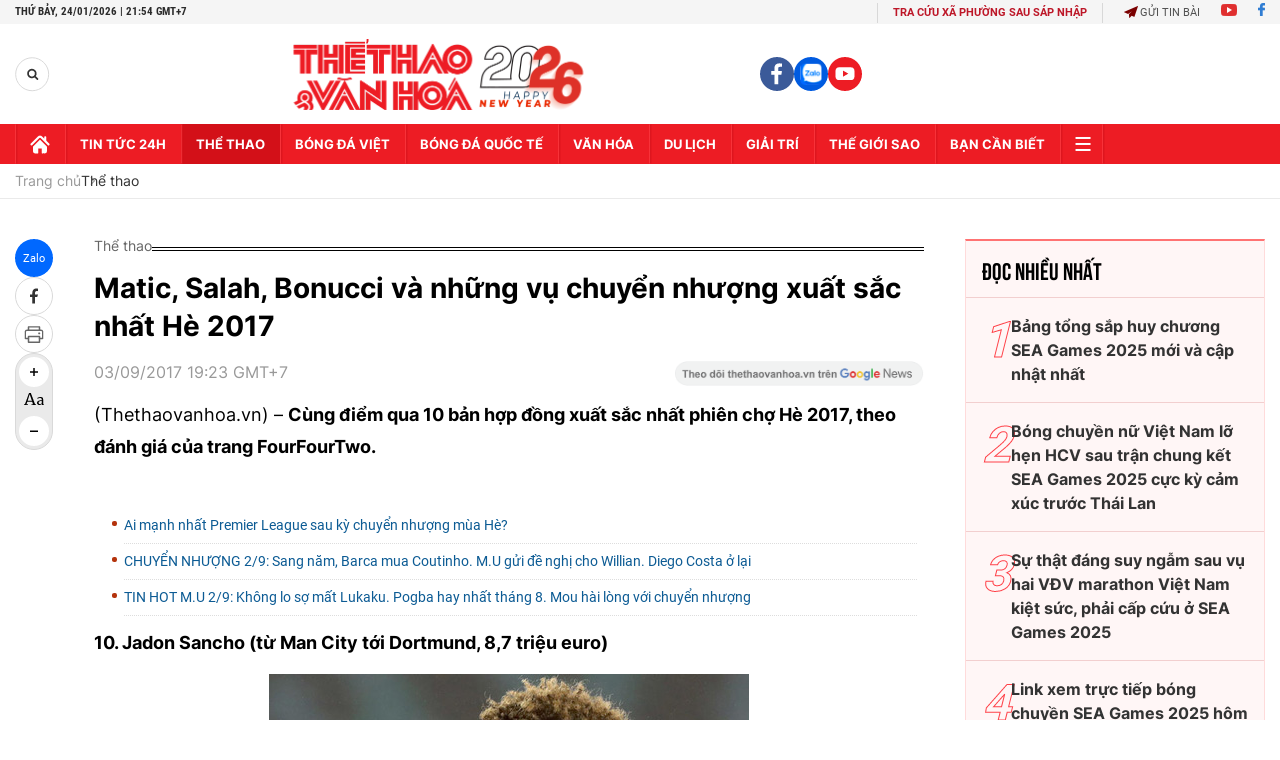

--- FILE ---
content_type: text/html; charset=utf-8
request_url: https://thethaovanhoa.vn/ajax/zone-news/158-1.htm
body_size: 5450
content:

        <div class="box-category-item" data-newsid="20260124094506928" data-target="False">
            <a class="box-category-link-with-avatar img-resize"
                data-type="0"
                data-newstype="0"
                 
                href="/ket-qua-australian-open-2026-hom-nay-24-1-djokovic-sinner-thang-tien-wawrinka-roi-cuoc-choi-20260124094506928.htm" title="K&#7871;t qu&#7843; Australian Open 2026 hôm nay 24/1: Djokovic, Sinner th&#7859;ng ti&#7871;n, Wawrinka r&#7901;i cu&#7897;c chơi">
                <img data-type="avatar"  loading="lazy" src="https://thethaovanhoa.mediacdn.vn/zoom/400_226/372676912336973824/2026/1/24/ket-qua-australian-open-24-1-17692226298541098417186-0-0-1404-2500-crop-17692226376362088210763.jpg" alt="K&#7871;t qu&#7843; Australian Open 2026 hôm nay 24/1: Djokovic, Sinner th&#7859;ng ti&#7871;n, Wawrinka r&#7901;i cu&#7897;c chơi" class="box-category-avatar">
            </a>
            <div class="box-category-content">
                <h3 class="box-category-title-text" data-comment="20260124094506928">
                    
                    <a class="box-category-link-title" data-objecttype=""
                        data-type="0"
                        data-linktype="newsdetail"
                        data-newstype="0"
                        data-id="20260124094506928"
                        href="/ket-qua-australian-open-2026-hom-nay-24-1-djokovic-sinner-thang-tien-wawrinka-roi-cuoc-choi-20260124094506928.htm"
                        
                        title="K&#7871;t qu&#7843; Australian Open 2026 hôm nay 24/1: Djokovic, Sinner th&#7859;ng ti&#7871;n, Wawrinka r&#7901;i cu&#7897;c chơi">Kết quả Australian Open 2026 hôm nay 24/1: Djokovic, Sinner thẳng tiến, Wawrinka rời cuộc chơi</a>
                    
                    
                </h3>
                <a class="box-category-category"   href="/the-thao.htm" title="Thể thao">Thể thao</a>
                <span class="box-category-time need-get-timeago" title="1/24/2026 7:03:00 PM"></span>
                
                <p data-type="sapo" class="box-category-sapo need-trimline" rel="3">Kết quả Australian Open 2026 hôm nay - Thethaovanhoa.vn cập nhật kết quả tennis đơn nam và đơn nữ giải quần vợt Úc mở rộng 2026 ngày 24/1.</p>
                
            </div>
        </div>
    
        <div class="box-category-item" data-newsid="20260124162011752" data-target="False">
            <a class="box-category-link-with-avatar img-resize"
                data-type="0"
                data-newstype="0"
                 
                href="/tin-nong-the-thao-toi-24-1-thu-mon-u23-han-quoc-len-tieng-xin-loi-dinh-bac-doi-dien-an-treo-gio-o-asian-cup-2027-20260124162011752.htm" title="Tin nóng th&#7875; thao t&#7889;i 24/1: Th&#7911; môn U23 Hàn Qu&#7889;c lên ti&#7871;ng xin l&#7895;i; Đình B&#7855;c đ&#7889;i di&#7879;n án treo giò &#7903; Asian Cup 2027">
                <img data-type="avatar"  loading="lazy" src="https://thethaovanhoa.mediacdn.vn/zoom/400_226/372676912336973824/2026/1/24/z74618522918623e653c67934e6b39877ea5beccfde982-1769192560289309610703-58-0-1496-2560-crop-1769246354393918896380.jpg" alt="Tin nóng th&#7875; thao t&#7889;i 24/1: Th&#7911; môn U23 Hàn Qu&#7889;c lên ti&#7871;ng xin l&#7895;i; Đình B&#7855;c đ&#7889;i di&#7879;n án treo giò &#7903; Asian Cup 2027" class="box-category-avatar">
            </a>
            <div class="box-category-content">
                <h3 class="box-category-title-text" data-comment="20260124162011752">
                    
                    <a class="box-category-link-title" data-objecttype=""
                        data-type="0"
                        data-linktype="newsdetail"
                        data-newstype="0"
                        data-id="20260124162011752"
                        href="/tin-nong-the-thao-toi-24-1-thu-mon-u23-han-quoc-len-tieng-xin-loi-dinh-bac-doi-dien-an-treo-gio-o-asian-cup-2027-20260124162011752.htm"
                        
                        title="Tin nóng th&#7875; thao t&#7889;i 24/1: Th&#7911; môn U23 Hàn Qu&#7889;c lên ti&#7871;ng xin l&#7895;i; Đình B&#7855;c đ&#7889;i di&#7879;n án treo giò &#7903; Asian Cup 2027">Tin nóng thể thao tối 24/1: Thủ môn U23 Hàn Quốc lên tiếng xin lỗi; Đình Bắc đối diện án treo giò ở Asian Cup 2027</a>
                    
                    
                </h3>
                <a class="box-category-category"   href="/the-thao.htm" title="Thể thao">Thể thao</a>
                <span class="box-category-time need-get-timeago" title="1/24/2026 5:02:00 PM"></span>
                
                <p data-type="sapo" class="box-category-sapo need-trimline" rel="3">Tin nóng thể thao tối 24/1: Thủ môn U23 Hàn Quốc lên tiếng xin lỗi sau loạt luân lưu định mệnh trước U23 Việt Nam; Đình Bắc đối diện án treo giò ở Asian Cup 2027 sau thẻ đỏ tại U23 châu Á.</p>
                
            </div>
        </div>
    
        <div class="box-category-item" data-newsid="20260124154014045" data-target="False">
            <a class="box-category-link-with-avatar img-resize"
                data-type="0"
                data-newstype="0"
                 
                href="/trinh-thi-bich-nhu-kinh-ngu-xuat-sac-cua-doi-tuyen-boi-nguoi-khuyet-tat-viet-nam-tai-asean-para-games-13-20260124154014045.htm" title="Tr&#7883;nh Th&#7883; Bích Như: Kình ngư xu&#7845;t s&#7855;c c&#7911;a đ&#7897;i tuy&#7875;n Bơi Ngư&#7901;i khuy&#7871;t t&#7853;t Vi&#7879;t Nam t&#7841;i ASEAN Para Games 13">
                <img data-type="avatar"  loading="lazy" src="https://thethaovanhoa.mediacdn.vn/zoom/400_226/372676912336973824/2026/1/24/gen-h-bic-nhu-2-1769243955801676810480-97-0-631-950-crop-176924398172181510381.jpg" alt="Tr&#7883;nh Th&#7883; Bích Như: Kình ngư xu&#7845;t s&#7855;c c&#7911;a đ&#7897;i tuy&#7875;n Bơi Ngư&#7901;i khuy&#7871;t t&#7853;t Vi&#7879;t Nam t&#7841;i ASEAN Para Games 13" class="box-category-avatar">
            </a>
            <div class="box-category-content">
                <h3 class="box-category-title-text" data-comment="20260124154014045">
                    
                    <a class="box-category-link-title" data-objecttype=""
                        data-type="0"
                        data-linktype="newsdetail"
                        data-newstype="0"
                        data-id="20260124154014045"
                        href="/trinh-thi-bich-nhu-kinh-ngu-xuat-sac-cua-doi-tuyen-boi-nguoi-khuyet-tat-viet-nam-tai-asean-para-games-13-20260124154014045.htm"
                        
                        title="Tr&#7883;nh Th&#7883; Bích Như: Kình ngư xu&#7845;t s&#7855;c c&#7911;a đ&#7897;i tuy&#7875;n Bơi Ngư&#7901;i khuy&#7871;t t&#7853;t Vi&#7879;t Nam t&#7841;i ASEAN Para Games 13">Trịnh Thị Bích Như: Kình ngư xuất sắc của đội tuyển Bơi Người khuyết tật Việt Nam tại ASEAN Para Games 13</a>
                    
                    
                </h3>
                <a class="box-category-category"   href="/the-thao.htm" title="Thể thao">Thể thao</a>
                <span class="box-category-time need-get-timeago" title="1/24/2026 3:40:00 PM"></span>
                
                <p data-type="sapo" class="box-category-sapo need-trimline" rel="3">Trong những ngày này, tại ASEAN Para Games 13, các VĐV Người khuyết tật Việt Nam đã, đang bước vào những cuộc tranh tài sôi nổi và liên tiếp giành những tấm huy chương quý giá cho đoàn Thể thao NKT Việt Nam. </p>
                
            </div>
        </div>
    
        <div class="box-category-item" data-newsid="20260124120325609" data-target="False">
            <a class="box-category-link-with-avatar img-resize"
                data-type="0"
                data-newstype="0"
                 
                href="/bang-xep-hang-huy-chuong-asean-para-games-2026-hom-nay-24-1-20260124120325609.htm" title="B&#7843;ng x&#7871;p h&#7841;ng huy chương ASEAN Para Games 2026 hôm nay 24/1">
                <img data-type="avatar"  loading="lazy" src="https://thethaovanhoa.mediacdn.vn/zoom/400_226/372676912336973824/2026/1/24/bxh-huy-chuong-24-1-1769227241757260827838-0-0-1438-2560-crop-17692277815441607518207.jpg" alt="B&#7843;ng x&#7871;p h&#7841;ng huy chương ASEAN Para Games 2026 hôm nay 24/1" class="box-category-avatar">
            </a>
            <div class="box-category-content">
                <h3 class="box-category-title-text" data-comment="20260124120325609">
                    
                    <a class="box-category-link-title" data-objecttype=""
                        data-type="0"
                        data-linktype="newsdetail"
                        data-newstype="0"
                        data-id="20260124120325609"
                        href="/bang-xep-hang-huy-chuong-asean-para-games-2026-hom-nay-24-1-20260124120325609.htm"
                        
                        title="B&#7843;ng x&#7871;p h&#7841;ng huy chương ASEAN Para Games 2026 hôm nay 24/1">Bảng xếp hạng huy chương ASEAN Para Games 2026 hôm nay 24/1</a>
                    
                    
                </h3>
                <a class="box-category-category"   href="/the-thao.htm" title="Thể thao">Thể thao</a>
                <span class="box-category-time need-get-timeago" title="1/24/2026 3:17:00 PM"></span>
                
                <p data-type="sapo" class="box-category-sapo need-trimline" rel="3">Bảng xếp hạng huy chương ASEAN Para Games 2026 hôm nay ngày 24/1 - Thethaovanhoa.vn cập nhật số lượng huy chương các đoàn thể thao tại Đại hội thể thao người khuyết tật Đông Nam Á lần thứ 13.</p>
                
            </div>
        </div>
    
        <div class="box-category-item" data-newsid="20260124150347091" data-target="False">
            <a class="box-category-link-with-avatar img-resize"
                data-type="0"
                data-newstype="0"
                 
                href="/phu-cong-hang-dau-viet-nam-toa-sang-okayama-seagulls-cham-dut-mach-tran-toan-thua-20260124150347091.htm" title="Ph&#7909; công hàng đ&#7847;u Vi&#7879;t Nam t&#7887;a sáng, Okayama Seagulls ch&#7845;m d&#7913;t m&#7841;ch tr&#7853;n toàn thua">
                <img data-type="avatar"  loading="lazy" src="https://thethaovanhoa.mediacdn.vn/zoom/400_226/372676912336973824/2026/1/24/bich-thuy-17692415119271414913487-41-0-715-1200-crop-1769241518299525275521.jpg" alt="Ph&#7909; công hàng đ&#7847;u Vi&#7879;t Nam t&#7887;a sáng, Okayama Seagulls ch&#7845;m d&#7913;t m&#7841;ch tr&#7853;n toàn thua" class="box-category-avatar">
            </a>
            <div class="box-category-content">
                <h3 class="box-category-title-text" data-comment="20260124150347091">
                    
                    <a class="box-category-link-title" data-objecttype=""
                        data-type="0"
                        data-linktype="newsdetail"
                        data-newstype="0"
                        data-id="20260124150347091"
                        href="/phu-cong-hang-dau-viet-nam-toa-sang-okayama-seagulls-cham-dut-mach-tran-toan-thua-20260124150347091.htm"
                        
                        title="Ph&#7909; công hàng đ&#7847;u Vi&#7879;t Nam t&#7887;a sáng, Okayama Seagulls ch&#7845;m d&#7913;t m&#7841;ch tr&#7853;n toàn thua">Phụ công hàng đầu Việt Nam tỏa sáng, Okayama Seagulls chấm dứt mạch trận toàn thua</a>
                    
                    
                </h3>
                <a class="box-category-category"   href="/the-thao.htm" title="Thể thao">Thể thao</a>
                <span class="box-category-time need-get-timeago" title="1/24/2026 3:03:00 PM"></span>
                
                <p data-type="sapo" class="box-category-sapo need-trimline" rel="3">Trong ngày thi đấu thăng hoa, phụ công Bích Thủy để lại dấu ấn đậm nét, góp công lớn giúp Okayama Seagulls đánh bại Kurobe Aqua ở vòng 14 giải vô địch bóng chuyền nữ Nhật Bản.</p>
                
            </div>
        </div>
    
        <div class="box-category-item" data-newsid="20260124142359521" data-target="False">
            <a class="box-category-link-with-avatar img-resize"
                data-type="0"
                data-newstype="0"
                 
                href="/tran-thi-thanh-thuy-bai-tran-khi-tai-ngo-doi-bong-cu-gunma-green-wings-khong-thang-3-tran-lien-tiep-20260124142359521.htm" title="Tr&#7847;n Th&#7883; Thanh Thúy b&#7841;i tr&#7853;n khi tái ng&#7897; đ&#7897;i bóng cũ, Gunma Green Wings không th&#7855;ng 3 tr&#7853;n liên ti&#7871;p">
                <img data-type="avatar"  loading="lazy" src="https://thethaovanhoa.mediacdn.vn/zoom/400_226/372676912336973824/2026/1/24/thanh-thuy-1769239005999675000587-0-0-1151-2048-crop-1769239410395677098138.jpg" alt="Tr&#7847;n Th&#7883; Thanh Thúy b&#7841;i tr&#7853;n khi tái ng&#7897; đ&#7897;i bóng cũ, Gunma Green Wings không th&#7855;ng 3 tr&#7853;n liên ti&#7871;p" class="box-category-avatar">
            </a>
            <div class="box-category-content">
                <h3 class="box-category-title-text" data-comment="20260124142359521">
                    
                    <a class="box-category-link-title" data-objecttype=""
                        data-type="0"
                        data-linktype="newsdetail"
                        data-newstype="0"
                        data-id="20260124142359521"
                        href="/tran-thi-thanh-thuy-bai-tran-khi-tai-ngo-doi-bong-cu-gunma-green-wings-khong-thang-3-tran-lien-tiep-20260124142359521.htm"
                        
                        title="Tr&#7847;n Th&#7883; Thanh Thúy b&#7841;i tr&#7853;n khi tái ng&#7897; đ&#7897;i bóng cũ, Gunma Green Wings không th&#7855;ng 3 tr&#7853;n liên ti&#7871;p">Trần Thị Thanh Thúy bại trận khi tái ngộ đội bóng cũ, Gunma Green Wings không thắng 3 trận liên tiếp</a>
                    
                    
                </h3>
                <a class="box-category-category"   href="/the-thao.htm" title="Thể thao">Thể thao</a>
                <span class="box-category-time need-get-timeago" title="1/24/2026 2:20:00 PM"></span>
                
                <p data-type="sapo" class="box-category-sapo need-trimline" rel="3">Màn tái ngộ PFU BlueCats của Trần Thị Thanh Thúy đã trở thành một kỷ niệm không  mấy vui vẻ khi Gunma Green Wings của cô gục ngã 1-3, kéo dài chuỗi thua trận liên tiếp lên con số 3.</p>
                
            </div>
        </div>
    
        <div class="box-category-item" data-newsid="20260124111738915" data-target="False">
            <a class="box-category-link-with-avatar img-resize"
                data-type="0"
                data-newstype="0"
                 
                href="/lich-thi-dau-bong-chuyen-hom-nay-ngay-24-1-2026-20260124111738915.htm" title="L&#7883;ch thi đ&#7845;u bóng chuy&#7873;n hôm nay ngày 24/1/2026">
                <img data-type="avatar"  loading="lazy" src="https://thethaovanhoa.mediacdn.vn/zoom/400_226/372676912336973824/2026/1/24/thanhthuy2001-17688684958501842545177-0-0-607-1080-crop-1769228195568564931408.jpg" alt="L&#7883;ch thi đ&#7845;u bóng chuy&#7873;n hôm nay ngày 24/1/2026" class="box-category-avatar">
            </a>
            <div class="box-category-content">
                <h3 class="box-category-title-text" data-comment="20260124111738915">
                    
                    <a class="box-category-link-title" data-objecttype=""
                        data-type="0"
                        data-linktype="newsdetail"
                        data-newstype="0"
                        data-id="20260124111738915"
                        href="/lich-thi-dau-bong-chuyen-hom-nay-ngay-24-1-2026-20260124111738915.htm"
                        
                        title="L&#7883;ch thi đ&#7845;u bóng chuy&#7873;n hôm nay ngày 24/1/2026">Lịch thi đấu bóng chuyền hôm nay ngày 24/1/2026</a>
                    
                    
                </h3>
                <a class="box-category-category"   href="/the-thao.htm" title="Thể thao">Thể thao</a>
                <span class="box-category-time need-get-timeago" title="1/24/2026 11:17:00 AM"></span>
                
                <p data-type="sapo" class="box-category-sapo need-trimline" rel="3">Lịch thi đấu bóng chuyền hôm nay ngày 24/1/2026 - Thethaovanhoa.vn cập nhật chi tiết các lịch thi đấu bóng chuyền trong và ngoài nước diễn ra ngày hôm nay.</p>
                
            </div>
        </div>
    
        <div class="box-category-item" data-newsid="20260124091254443" data-target="False">
            <a class="box-category-link-with-avatar img-resize"
                data-type="0"
                data-newstype="0"
                 
                href="/lich-thi-dau-asean-para-games-hom-nay-24-1-2026-20260124091254443.htm" title="L&#7883;ch thi đ&#7845;u ASEAN Para Games hôm nay 24/1/2026">
                <img data-type="avatar"  loading="lazy" src="https://thethaovanhoa.mediacdn.vn/zoom/400_226/372676912336973824/2026/1/24/huy-chuong-1769220663094870665945-260-0-1698-2560-crop-1769220712595628733744.jpg" alt="L&#7883;ch thi đ&#7845;u ASEAN Para Games hôm nay 24/1/2026" class="box-category-avatar">
            </a>
            <div class="box-category-content">
                <h3 class="box-category-title-text" data-comment="20260124091254443">
                    
                    <a class="box-category-link-title" data-objecttype=""
                        data-type="0"
                        data-linktype="newsdetail"
                        data-newstype="0"
                        data-id="20260124091254443"
                        href="/lich-thi-dau-asean-para-games-hom-nay-24-1-2026-20260124091254443.htm"
                        
                        title="L&#7883;ch thi đ&#7845;u ASEAN Para Games hôm nay 24/1/2026">Lịch thi đấu ASEAN Para Games hôm nay 24/1/2026</a>
                    
                    
                </h3>
                <a class="box-category-category"   href="/the-thao.htm" title="Thể thao">Thể thao</a>
                <span class="box-category-time need-get-timeago" title="1/24/2026 9:12:00 AM"></span>
                
                <p data-type="sapo" class="box-category-sapo need-trimline" rel="3">Lịch thi đấu ASEAN Para Games 13 của Đoàn Thể thao NKT Việt Nam hôm nay ngày 24/1. Thethaovanhoa.vn cập nhật lịch thi đấu mới nhất của Đoàn Thể thao NKT Việt Nam tại ASEAN Para Games 13.</p>
                
            </div>
        </div>
    
        <div class="box-category-item" data-newsid="20260124074830541" data-target="False">
            <a class="box-category-link-with-avatar img-resize"
                data-type="0"
                data-newstype="0"
                 
                href="/link-xem-truc-tiep-australian-open-2026-hom-nay-24-1-20260124074830541.htm" title="Link xem tr&#7921;c ti&#7871;p Australian Open 2026 hôm nay 24/1">
                <img data-type="avatar"  loading="lazy" src="https://thethaovanhoa.mediacdn.vn/zoom/400_226/372676912336973824/2026/1/24/lich-thi-dau-australian-open-2026-hom-nay-24-1-1769215393442526283419-0-332-788-1735-crop-1769215584893992886078.jpg" alt="Link xem tr&#7921;c ti&#7871;p Australian Open 2026 hôm nay 24/1" class="box-category-avatar">
            </a>
            <div class="box-category-content">
                <h3 class="box-category-title-text" data-comment="20260124074830541">
                    
                    <a class="box-category-link-title" data-objecttype=""
                        data-type="0"
                        data-linktype="newsdetail"
                        data-newstype="0"
                        data-id="20260124074830541"
                        href="/link-xem-truc-tiep-australian-open-2026-hom-nay-24-1-20260124074830541.htm"
                        
                        title="Link xem tr&#7921;c ti&#7871;p Australian Open 2026 hôm nay 24/1">Link xem trực tiếp Australian Open 2026 hôm nay 24/1</a>
                    
                    
                </h3>
                <a class="box-category-category"   href="/the-thao.htm" title="Thể thao">Thể thao</a>
                <span class="box-category-time need-get-timeago" title="1/24/2026 7:48:00 AM"></span>
                
                <p data-type="sapo" class="box-category-sapo need-trimline" rel="3">Link xem trực tiếp Australian Open 2026 hôm nay - Thethaovanhoa.vn cập nhật link xem trực tiếp các trận tennis đơn nam và đơn nữ của giải quần vợt Úc mở rộng 2026 ngày 24/1.</p>
                
            </div>
        </div>
    
        <div class="box-category-item" data-newsid="20260123231634934" data-target="False">
            <a class="box-category-link-with-avatar img-resize"
                data-type="0"
                data-newstype="0"
                 
                href="/lich-thi-dau-australian-open-2026-hom-nay-24-1-sinner-djokovic-thi-dau-luc-may-gio-20260123231634934.htm" title="L&#7883;ch thi đ&#7845;u Australian Open 2026 hôm nay 24/1: Sinner, Djokovic thi đ&#7845;u lúc m&#7845;y gi&#7901;?">
                <img data-type="avatar"  loading="lazy" src="https://thethaovanhoa.mediacdn.vn/zoom/400_226/372676912336973824/2026/1/23/lich-thi-dau-australian-open-2026-hom-nay-24-1-17691848760841536957632-0-0-607-1080-crop-17691848796191590376276.jpg" alt="L&#7883;ch thi đ&#7845;u Australian Open 2026 hôm nay 24/1: Sinner, Djokovic thi đ&#7845;u lúc m&#7845;y gi&#7901;?" class="box-category-avatar">
            </a>
            <div class="box-category-content">
                <h3 class="box-category-title-text" data-comment="20260123231634934">
                    
                    <a class="box-category-link-title" data-objecttype=""
                        data-type="0"
                        data-linktype="newsdetail"
                        data-newstype="0"
                        data-id="20260123231634934"
                        href="/lich-thi-dau-australian-open-2026-hom-nay-24-1-sinner-djokovic-thi-dau-luc-may-gio-20260123231634934.htm"
                        
                        title="L&#7883;ch thi đ&#7845;u Australian Open 2026 hôm nay 24/1: Sinner, Djokovic thi đ&#7845;u lúc m&#7845;y gi&#7901;?">Lịch thi đấu Australian Open 2026 hôm nay 24/1: Sinner, Djokovic thi đấu lúc mấy giờ?</a>
                    
                    
                </h3>
                <a class="box-category-category"   href="/the-thao.htm" title="Thể thao">Thể thao</a>
                <span class="box-category-time need-get-timeago" title="1/23/2026 11:15:00 PM"></span>
                
                <p data-type="sapo" class="box-category-sapo need-trimline" rel="3">Lịch thi đấu Australian Open 2026 hôm nay - Thethaovanhoa.vn cập nhật lịch thi đấu, lịch trực tiếp tennis đơn nam và đơn nữ giải quần vợt Úc mở rộng 2026 ngày 24/1.</p>
                
            </div>
        </div>
    
        <div class="box-category-item" data-newsid="20260124111028315" data-target="False">
            <a class="box-category-link-with-avatar img-resize"
                data-type="0"
                data-newstype="0"
                 
                href="/khoi-cong-xay-dung-san-choi-the-thao-truong-van-hoa-cuc-dao-tao-bo-cong-an-20260124111028315.htm" title="Kh&#7903;i công xây d&#7921;ng sân chơi th&#7875; thao trư&#7901;ng Văn hóa, C&#7909;c Đào t&#7841;o-B&#7897; Công an">
                <img data-type="avatar"  loading="lazy" src="https://thethaovanhoa.mediacdn.vn/zoom/400_226/372676912336973824/2026/1/24/z7459512261006-520653cf368ac83a57ccd82d1291c2d2-1769227629110449644314-144-0-1268-2000-crop-17692276385351481884560.jpg" alt="Kh&#7903;i công xây d&#7921;ng sân chơi th&#7875; thao trư&#7901;ng Văn hóa, C&#7909;c Đào t&#7841;o-B&#7897; Công an" class="box-category-avatar">
            </a>
            <div class="box-category-content">
                <h3 class="box-category-title-text" data-comment="20260124111028315">
                    
                    <a class="box-category-link-title" data-objecttype=""
                        data-type="0"
                        data-linktype="newsdetail"
                        data-newstype="0"
                        data-id="20260124111028315"
                        href="/khoi-cong-xay-dung-san-choi-the-thao-truong-van-hoa-cuc-dao-tao-bo-cong-an-20260124111028315.htm"
                        
                        title="Kh&#7903;i công xây d&#7921;ng sân chơi th&#7875; thao trư&#7901;ng Văn hóa, C&#7909;c Đào t&#7841;o-B&#7897; Công an">Khởi công xây dựng sân chơi thể thao trường Văn hóa, Cục Đào tạo-Bộ Công an</a>
                    
                    
                </h3>
                <a class="box-category-category"   href="/the-thao.htm" title="Thể thao">Thể thao</a>
                <span class="box-category-time need-get-timeago" title="1/23/2026 10:06:00 PM"></span>
                
                <p data-type="sapo" class="box-category-sapo need-trimline" rel="3">Lễ khởi công xây dựng sân chơi thể thao dành cho học sinh trường Văn hóa, Cục Đào tạo-Bộ Công an, đã diễn ra vào sáng ngày 23/1/2026 tại Trường Văn hóa tỉnh Thái Nguyên.</p>
                
            </div>
        </div>
    
        <div class="box-category-item" data-newsid="20260123213901073" data-target="False">
            <a class="box-category-link-with-avatar img-resize"
                data-type="0"
                data-newstype="0"
                 
                href="/asean-para-games-13-hom-nay-23-1-ngay-vang-cua-boi-va-co-vua-20260123213901073.htm" title="ASEAN Para Games 13 hôm nay 23/1: Ngày vàng c&#7911;a bơi và c&#7901; vua">
                <img data-type="avatar"  loading="lazy" src="https://thethaovanhoa.mediacdn.vn/zoom/400_226/372676912336973824/2026/1/23/boi-para-games-1769179037171933390453-0-0-1438-2560-crop-1769179044407874734869.jpg" alt="ASEAN Para Games 13 hôm nay 23/1: Ngày vàng c&#7911;a bơi và c&#7901; vua" class="box-category-avatar">
            </a>
            <div class="box-category-content">
                <h3 class="box-category-title-text" data-comment="20260123213901073">
                    
                    <a class="box-category-link-title" data-objecttype=""
                        data-type="0"
                        data-linktype="newsdetail"
                        data-newstype="0"
                        data-id="20260123213901073"
                        href="/asean-para-games-13-hom-nay-23-1-ngay-vang-cua-boi-va-co-vua-20260123213901073.htm"
                        
                        title="ASEAN Para Games 13 hôm nay 23/1: Ngày vàng c&#7911;a bơi và c&#7901; vua">ASEAN Para Games 13 hôm nay 23/1: Ngày vàng của bơi và cờ vua</a>
                    
                    
                </h3>
                <a class="box-category-category"   href="/the-thao.htm" title="Thể thao">Thể thao</a>
                <span class="box-category-time need-get-timeago" title="1/23/2026 9:36:00 PM"></span>
                
                <p data-type="sapo" class="box-category-sapo need-trimline" rel="3">Trong ngày thi đấu thứ ba (23/1) của ASEAN Para Games 13 tại Thái Lan, Đoàn Thể thao người khuyết tật Việt Nam tiếp tục có một ngày thi đấu thăng hoa, đặc biệt là ở các nội dung bơi và cờ vua. </p>
                
            </div>
        </div>
    
        <div class="box-category-item" data-newsid="20260123101535195" data-target="False">
            <a class="box-category-link-with-avatar img-resize"
                data-type="0"
                data-newstype="0"
                 
                href="/bang-xep-hang-huy-chuong-asean-para-games-2026-hom-nay-23-1-20260123101535195.htm" title="B&#7843;ng x&#7871;p h&#7841;ng huy chương ASEAN Para Games 2026 hôm nay 23/1">
                <img data-type="avatar"  loading="lazy" src="https://thethaovanhoa.mediacdn.vn/zoom/400_226/372676912336973824/2026/1/23/bxh-para-games-23-1-17691377125291789784393-103-0-1541-2560-crop-1769137717307460486265.jpg" alt="B&#7843;ng x&#7871;p h&#7841;ng huy chương ASEAN Para Games 2026 hôm nay 23/1" class="box-category-avatar">
            </a>
            <div class="box-category-content">
                <h3 class="box-category-title-text" data-comment="20260123101535195">
                    
                    <a class="box-category-link-title" data-objecttype=""
                        data-type="0"
                        data-linktype="newsdetail"
                        data-newstype="0"
                        data-id="20260123101535195"
                        href="/bang-xep-hang-huy-chuong-asean-para-games-2026-hom-nay-23-1-20260123101535195.htm"
                        
                        title="B&#7843;ng x&#7871;p h&#7841;ng huy chương ASEAN Para Games 2026 hôm nay 23/1">Bảng xếp hạng huy chương ASEAN Para Games 2026 hôm nay 23/1</a>
                    
                    
                </h3>
                <a class="box-category-category"   href="/the-thao.htm" title="Thể thao">Thể thao</a>
                <span class="box-category-time need-get-timeago" title="1/23/2026 8:55:00 PM"></span>
                
                <p data-type="sapo" class="box-category-sapo need-trimline" rel="3">Bảng xếp hạng huy chương ASEAN Para Games 2026 hôm nay ngày 23/1 - Thethaovanhoa.vn cập nhật số lượng huy chương các đoàn thể thao tại Đại hội thể thao người khuyết tật Đông Nam Á lần thứ 13.</p>
                
            </div>
        </div>
    
        <div class="box-category-item" data-newsid="20260123095040738" data-target="False">
            <a class="box-category-link-with-avatar img-resize"
                data-type="0"
                data-newstype="0"
                 
                href="/ket-qua-australian-open-2026-hom-nay-23-1-tay-vot-goc-viet-vao-vong-4-alcaraz-dao-choi-20260123095040738.htm" title="K&#7871;t qu&#7843; Australian Open 2026 hôm nay 23/1: Tay v&#7907;t g&#7889;c Vi&#7879;t vào vòng 4, Alcaraz d&#7841;o chơi">
                <img data-type="avatar"  loading="lazy" src="https://thethaovanhoa.mediacdn.vn/zoom/400_226/372676912336973824/2026/1/23/ket-qua-australian-open-23-1-17691364187431329326741-47-0-721-1200-crop-1769136439768250941257.jpg" alt="K&#7871;t qu&#7843; Australian Open 2026 hôm nay 23/1: Tay v&#7907;t g&#7889;c Vi&#7879;t vào vòng 4, Alcaraz d&#7841;o chơi" class="box-category-avatar">
            </a>
            <div class="box-category-content">
                <h3 class="box-category-title-text" data-comment="20260123095040738">
                    
                    <a class="box-category-link-title" data-objecttype=""
                        data-type="0"
                        data-linktype="newsdetail"
                        data-newstype="0"
                        data-id="20260123095040738"
                        href="/ket-qua-australian-open-2026-hom-nay-23-1-tay-vot-goc-viet-vao-vong-4-alcaraz-dao-choi-20260123095040738.htm"
                        
                        title="K&#7871;t qu&#7843; Australian Open 2026 hôm nay 23/1: Tay v&#7907;t g&#7889;c Vi&#7879;t vào vòng 4, Alcaraz d&#7841;o chơi">Kết quả Australian Open 2026 hôm nay 23/1: Tay vợt gốc Việt vào vòng 4, Alcaraz dạo chơi</a>
                    
                    
                </h3>
                <a class="box-category-category"   href="/the-thao.htm" title="Thể thao">Thể thao</a>
                <span class="box-category-time need-get-timeago" title="1/23/2026 8:48:00 PM"></span>
                
                <p data-type="sapo" class="box-category-sapo need-trimline" rel="3">Kết quả Australian Open 2026 hôm nay - Thethaovanhoa.vn cập nhật kết quả tennis đơn nam và đơn nữ giải quần vợt Úc mở rộng 2026 ngày 23/1.</p>
                
            </div>
        </div>
    
        <div class="box-category-item" data-newsid="20260123162515245" data-target="False">
            <a class="box-category-link-with-avatar img-resize"
                data-type="0"
                data-newstype="0"
                 
                href="/dung-buoc-o-tu-ket-indonesia-masters-2026-tay-vot-nguyen-thuy-linh-nhan-bao-nhieu-tien-thuong-20260123162515245.htm" title="D&#7915;ng bư&#7899;c &#7903; t&#7913; k&#7871;t Indonesia Masters 2026, tay v&#7907;t Nguy&#7877;n Thùy Linh nh&#7853;n bao nhiêu ti&#7873;n thư&#7903;ng?">
                <img data-type="avatar"  loading="lazy" src="https://thethaovanhoa.mediacdn.vn/zoom/400_226/372676912336973824/2026/1/23/linh-1-17691602637661312462027-0-0-1124-2000-crop-17691602661331650093649.jpg" alt="D&#7915;ng bư&#7899;c &#7903; t&#7913; k&#7871;t Indonesia Masters 2026, tay v&#7907;t Nguy&#7877;n Thùy Linh nh&#7853;n bao nhiêu ti&#7873;n thư&#7903;ng?" class="box-category-avatar">
            </a>
            <div class="box-category-content">
                <h3 class="box-category-title-text" data-comment="20260123162515245">
                    
                    <a class="box-category-link-title" data-objecttype=""
                        data-type="0"
                        data-linktype="newsdetail"
                        data-newstype="0"
                        data-id="20260123162515245"
                        href="/dung-buoc-o-tu-ket-indonesia-masters-2026-tay-vot-nguyen-thuy-linh-nhan-bao-nhieu-tien-thuong-20260123162515245.htm"
                        
                        title="D&#7915;ng bư&#7899;c &#7903; t&#7913; k&#7871;t Indonesia Masters 2026, tay v&#7907;t Nguy&#7877;n Thùy Linh nh&#7853;n bao nhiêu ti&#7873;n thư&#7903;ng?">Dừng bước ở tứ kết Indonesia Masters 2026, tay vợt Nguyễn Thùy Linh nhận bao nhiêu tiền thưởng?</a>
                    
                    
                </h3>
                <a class="box-category-category"   href="/the-thao.htm" title="Thể thao">Thể thao</a>
                <span class="box-category-time need-get-timeago" title="1/23/2026 7:50:00 PM"></span>
                
                <p data-type="sapo" class="box-category-sapo need-trimline" rel="3">Tay vợt nữ số một Việt Nam, Nguyễn Thùy Linh, đã chính thức dừng bước tại vòng tứ kết giải cầu lông Indonesia Masters 2026, qua đó khép lại hành trình của mình tại một trong những giải đấu thuộc hệ thống BWF World Tour Super 500 có chất lượng chuyên môn hàng đầu khu vực.</p>
                
            </div>
        </div>
    
        <div class="box-category-item" data-newsid="20260123171606961" data-target="False">
            <a class="box-category-link-with-avatar img-resize"
                data-type="0"
                data-newstype="0"
                 
                href="/tin-nong-the-thao-toi-23-1-bong-chuyen-viet-nam-sap-nhan-quyet-dinh-dac-biet-quan-trong-20260123171606961.htm" title="Tin nóng th&#7875; thao t&#7889;i 23/1: Bóng chuy&#7873;n Vi&#7879;t Nam s&#7855;p nh&#7853;n quy&#7871;t đ&#7883;nh đ&#7863;c bi&#7879;t quan tr&#7885;ng ">
                <img data-type="avatar"  loading="lazy" src="https://thethaovanhoa.mediacdn.vn/zoom/400_226/372676912336973824/2026/1/23/vnwomenvolleyballteam2301-17691631226511658841041-169-0-1320-2048-crop-1769163349804788343987.jpg" alt="Tin nóng th&#7875; thao t&#7889;i 23/1: Bóng chuy&#7873;n Vi&#7879;t Nam s&#7855;p nh&#7853;n quy&#7871;t đ&#7883;nh đ&#7863;c bi&#7879;t quan tr&#7885;ng " class="box-category-avatar">
            </a>
            <div class="box-category-content">
                <h3 class="box-category-title-text" data-comment="20260123171606961">
                    
                    <a class="box-category-link-title" data-objecttype=""
                        data-type="0"
                        data-linktype="newsdetail"
                        data-newstype="0"
                        data-id="20260123171606961"
                        href="/tin-nong-the-thao-toi-23-1-bong-chuyen-viet-nam-sap-nhan-quyet-dinh-dac-biet-quan-trong-20260123171606961.htm"
                        
                        title="Tin nóng th&#7875; thao t&#7889;i 23/1: Bóng chuy&#7873;n Vi&#7879;t Nam s&#7855;p nh&#7853;n quy&#7871;t đ&#7883;nh đ&#7863;c bi&#7879;t quan tr&#7885;ng ">Tin nóng thể thao tối 23/1: Bóng chuyền Việt Nam sắp nhận quyết định đặc biệt quan trọng </a>
                    
                    
                </h3>
                <a class="box-category-category"   href="/the-thao.htm" title="Thể thao">Thể thao</a>
                <span class="box-category-time need-get-timeago" title="1/23/2026 7:48:00 PM"></span>
                
                <p data-type="sapo" class="box-category-sapo need-trimline" rel="3">Những tin tức thể thao đáng chú ý nhất được cập nhật tới bạn đọc trong bản tin tối 23/1.</p>
                
            </div>
        </div>
    
        <div class="box-category-item" data-newsid="20260123152512151" data-target="False">
            <a class="box-category-link-with-avatar img-resize"
                data-type="0"
                data-newstype="0"
                 
                href="/adidas-va-doi-dua-audi-revolut-f1-ra-mat-trang-phuc-thi-dau-chinh-thuc-20260123152512151.htm" title="adidas và đ&#7897;i đua Audi Revolut F1 ra m&#7855;t trang ph&#7909;c thi đ&#7845;u chính th&#7913;c">
                <img data-type="avatar"  loading="lazy" src="https://thethaovanhoa.mediacdn.vn/zoom/400_226/372676912336973824/2026/1/23/pic-1-1769156606200531076374.jpeg" alt="adidas và đ&#7897;i đua Audi Revolut F1 ra m&#7855;t trang ph&#7909;c thi đ&#7845;u chính th&#7913;c" class="box-category-avatar">
            </a>
            <div class="box-category-content">
                <h3 class="box-category-title-text" data-comment="20260123152512151">
                    
                    <a class="box-category-link-title" data-objecttype=""
                        data-type="0"
                        data-linktype="newsdetail"
                        data-newstype="0"
                        data-id="20260123152512151"
                        href="/adidas-va-doi-dua-audi-revolut-f1-ra-mat-trang-phuc-thi-dau-chinh-thuc-20260123152512151.htm"
                        
                        title="adidas và đ&#7897;i đua Audi Revolut F1 ra m&#7855;t trang ph&#7909;c thi đ&#7845;u chính th&#7913;c">adidas và đội đua Audi Revolut F1 ra mắt trang phục thi đấu chính thức</a>
                    
                    
                </h3>
                <a class="box-category-category"   href="/the-thao.htm" title="Thể thao">Thể thao</a>
                <span class="box-category-time need-get-timeago" title="1/23/2026 3:27:00 PM"></span>
                
                <p data-type="sapo" class="box-category-sapo need-trimline" rel="3">adidas và đội đua Công thức 1 Audi Revolut chính thức giới thiệu bộ sưu tập trang phục thi đấu đầu tiên, đánh dấu cột mốc mở đầu cho mối quan hệ hợp tác chiến lược giữa hai thương hiệu thể thao – công nghệ hàng đầu.</p>
                
            </div>
        </div>
    
        <div class="box-category-item" data-newsid="20260123145749161" data-target="False">
            <a class="box-category-link-with-avatar img-resize"
                data-type="0"
                data-newstype="0"
                 
                href="/thua-nguoc-dang-tiec-tai-nang-tre-thai-lan-thuy-linh-dung-buoc-o-tu-ket-indonesia-masters-2026-20260123145749161.htm" title="Thua ngư&#7907;c đáng ti&#7871;c tài năng tr&#7867; Thái Lan, Thùy Linh d&#7915;ng bư&#7899;c &#7903; t&#7913; k&#7871;t Indonesia Masters 2026">
                <img data-type="avatar"  loading="lazy" src="https://thethaovanhoa.mediacdn.vn/zoom/400_226/372676912336973824/2026/1/23/thuy-linh-ngang-1769155437536107163205.jpg" alt="Thua ngư&#7907;c đáng ti&#7871;c tài năng tr&#7867; Thái Lan, Thùy Linh d&#7915;ng bư&#7899;c &#7903; t&#7913; k&#7871;t Indonesia Masters 2026" class="box-category-avatar">
            </a>
            <div class="box-category-content">
                <h3 class="box-category-title-text" data-comment="20260123145749161">
                    
                    <a class="box-category-link-title" data-objecttype=""
                        data-type="0"
                        data-linktype="newsdetail"
                        data-newstype="0"
                        data-id="20260123145749161"
                        href="/thua-nguoc-dang-tiec-tai-nang-tre-thai-lan-thuy-linh-dung-buoc-o-tu-ket-indonesia-masters-2026-20260123145749161.htm"
                        
                        title="Thua ngư&#7907;c đáng ti&#7871;c tài năng tr&#7867; Thái Lan, Thùy Linh d&#7915;ng bư&#7899;c &#7903; t&#7913; k&#7871;t Indonesia Masters 2026">Thua ngược đáng tiếc tài năng trẻ Thái Lan, Thùy Linh dừng bước ở tứ kết Indonesia Masters 2026</a>
                    
                    
                </h3>
                <a class="box-category-category"   href="/the-thao.htm" title="Thể thao">Thể thao</a>
                <span class="box-category-time need-get-timeago" title="1/23/2026 3:05:00 PM"></span>
                
                <p data-type="sapo" class="box-category-sapo need-trimline" rel="3">Nhận thất bại 1-2 rất đáng tiếc trước tài năng trẻ Thái Lan Pitchamon Opatniputh, tay vợt số 1 Việt Nam Nguyễn Thùy Linh dừng bước ở tứ kết giải cầu lông Indonesia Masters 2026</p>
                
            </div>
        </div>
    



--- FILE ---
content_type: text/html; charset=utf-8
request_url: https://thethaovanhoa.vn/ajax/zone-news/158-0000-00-00.htm
body_size: 2740
content:

        <div class="box-category-item" data-newsid="20260124094506928" data-target="False">
            <a class="box-category-link-with-avatar img-resize"
                data-type="0"
                data-newstype="0"
                 
                href="/ket-qua-australian-open-2026-hom-nay-24-1-djokovic-sinner-thang-tien-wawrinka-roi-cuoc-choi-20260124094506928.htm" title="K&#7871;t qu&#7843; Australian Open 2026 hôm nay 24/1: Djokovic, Sinner th&#7859;ng ti&#7871;n, Wawrinka r&#7901;i cu&#7897;c chơi">
                <img data-type="avatar"  loading="lazy" src="https://thethaovanhoa.mediacdn.vn/zoom/300_188/372676912336973824/2026/1/24/ket-qua-australian-open-24-1-17692226298541098417186-0-0-1404-2500-crop-17692226376362088210763.jpg" alt="K&#7871;t qu&#7843; Australian Open 2026 hôm nay 24/1: Djokovic, Sinner th&#7859;ng ti&#7871;n, Wawrinka r&#7901;i cu&#7897;c chơi" class="box-category-avatar">
            </a>
            <div class="box-category-content">
                <h3 class="box-category-title-text" data-comment="20260124094506928">
                    
                    <a class="box-category-link-title" data-objecttype=""
                        data-type="0"
                        data-linktype="newsdetail"
                        data-newstype="0"
                        data-id="20260124094506928"
                        href="/ket-qua-australian-open-2026-hom-nay-24-1-djokovic-sinner-thang-tien-wawrinka-roi-cuoc-choi-20260124094506928.htm"
                        
                        title="K&#7871;t qu&#7843; Australian Open 2026 hôm nay 24/1: Djokovic, Sinner th&#7859;ng ti&#7871;n, Wawrinka r&#7901;i cu&#7897;c chơi">Kết quả Australian Open 2026 hôm nay 24/1: Djokovic, Sinner thẳng tiến, Wawrinka rời cuộc chơi</a>
                    
                    
                </h3>
                <a class="box-category-category"   href="/the-thao.htm" title="Thể thao">Thể thao</a>
                <span class="box-category-time need-get-timeago" title="1/24/2026 7:03:00 PM"></span>
                
                <p data-type="sapo" class="box-category-sapo need-trimline" rel="3">Kết quả Australian Open 2026 hôm nay - Thethaovanhoa.vn cập nhật kết quả tennis đơn nam và đơn nữ giải quần vợt Úc mở rộng 2026 ngày 24/1.</p>
                
            </div>
        </div>
    
        <div class="box-category-item" data-newsid="20260124162011752" data-target="False">
            <a class="box-category-link-with-avatar img-resize"
                data-type="0"
                data-newstype="0"
                 
                href="/tin-nong-the-thao-toi-24-1-thu-mon-u23-han-quoc-len-tieng-xin-loi-dinh-bac-doi-dien-an-treo-gio-o-asian-cup-2027-20260124162011752.htm" title="Tin nóng th&#7875; thao t&#7889;i 24/1: Th&#7911; môn U23 Hàn Qu&#7889;c lên ti&#7871;ng xin l&#7895;i; Đình B&#7855;c đ&#7889;i di&#7879;n án treo giò &#7903; Asian Cup 2027">
                <img data-type="avatar"  loading="lazy" src="https://thethaovanhoa.mediacdn.vn/zoom/300_188/372676912336973824/2026/1/24/z74618522918623e653c67934e6b39877ea5beccfde982-1769192560289309610703-58-0-1496-2560-crop-1769246354393918896380.jpg" alt="Tin nóng th&#7875; thao t&#7889;i 24/1: Th&#7911; môn U23 Hàn Qu&#7889;c lên ti&#7871;ng xin l&#7895;i; Đình B&#7855;c đ&#7889;i di&#7879;n án treo giò &#7903; Asian Cup 2027" class="box-category-avatar">
            </a>
            <div class="box-category-content">
                <h3 class="box-category-title-text" data-comment="20260124162011752">
                    
                    <a class="box-category-link-title" data-objecttype=""
                        data-type="0"
                        data-linktype="newsdetail"
                        data-newstype="0"
                        data-id="20260124162011752"
                        href="/tin-nong-the-thao-toi-24-1-thu-mon-u23-han-quoc-len-tieng-xin-loi-dinh-bac-doi-dien-an-treo-gio-o-asian-cup-2027-20260124162011752.htm"
                        
                        title="Tin nóng th&#7875; thao t&#7889;i 24/1: Th&#7911; môn U23 Hàn Qu&#7889;c lên ti&#7871;ng xin l&#7895;i; Đình B&#7855;c đ&#7889;i di&#7879;n án treo giò &#7903; Asian Cup 2027">Tin nóng thể thao tối 24/1: Thủ môn U23 Hàn Quốc lên tiếng xin lỗi; Đình Bắc đối diện án treo giò ở Asian Cup 2027</a>
                    
                    
                </h3>
                <a class="box-category-category"   href="/the-thao.htm" title="Thể thao">Thể thao</a>
                <span class="box-category-time need-get-timeago" title="1/24/2026 5:02:00 PM"></span>
                
                <p data-type="sapo" class="box-category-sapo need-trimline" rel="3">Tin nóng thể thao tối 24/1: Thủ môn U23 Hàn Quốc lên tiếng xin lỗi sau loạt luân lưu định mệnh trước U23 Việt Nam; Đình Bắc đối diện án treo giò ở Asian Cup 2027 sau thẻ đỏ tại U23 châu Á.</p>
                
            </div>
        </div>
    
        <div class="box-category-item" data-newsid="20260124154014045" data-target="False">
            <a class="box-category-link-with-avatar img-resize"
                data-type="0"
                data-newstype="0"
                 
                href="/trinh-thi-bich-nhu-kinh-ngu-xuat-sac-cua-doi-tuyen-boi-nguoi-khuyet-tat-viet-nam-tai-asean-para-games-13-20260124154014045.htm" title="Tr&#7883;nh Th&#7883; Bích Như: Kình ngư xu&#7845;t s&#7855;c c&#7911;a đ&#7897;i tuy&#7875;n Bơi Ngư&#7901;i khuy&#7871;t t&#7853;t Vi&#7879;t Nam t&#7841;i ASEAN Para Games 13">
                <img data-type="avatar"  loading="lazy" src="https://thethaovanhoa.mediacdn.vn/zoom/300_188/372676912336973824/2026/1/24/gen-h-bic-nhu-2-1769243955801676810480-97-0-631-950-crop-176924398172181510381.jpg" alt="Tr&#7883;nh Th&#7883; Bích Như: Kình ngư xu&#7845;t s&#7855;c c&#7911;a đ&#7897;i tuy&#7875;n Bơi Ngư&#7901;i khuy&#7871;t t&#7853;t Vi&#7879;t Nam t&#7841;i ASEAN Para Games 13" class="box-category-avatar">
            </a>
            <div class="box-category-content">
                <h3 class="box-category-title-text" data-comment="20260124154014045">
                    
                    <a class="box-category-link-title" data-objecttype=""
                        data-type="0"
                        data-linktype="newsdetail"
                        data-newstype="0"
                        data-id="20260124154014045"
                        href="/trinh-thi-bich-nhu-kinh-ngu-xuat-sac-cua-doi-tuyen-boi-nguoi-khuyet-tat-viet-nam-tai-asean-para-games-13-20260124154014045.htm"
                        
                        title="Tr&#7883;nh Th&#7883; Bích Như: Kình ngư xu&#7845;t s&#7855;c c&#7911;a đ&#7897;i tuy&#7875;n Bơi Ngư&#7901;i khuy&#7871;t t&#7853;t Vi&#7879;t Nam t&#7841;i ASEAN Para Games 13">Trịnh Thị Bích Như: Kình ngư xuất sắc của đội tuyển Bơi Người khuyết tật Việt Nam tại ASEAN Para Games 13</a>
                    
                    
                </h3>
                <a class="box-category-category"   href="/the-thao.htm" title="Thể thao">Thể thao</a>
                <span class="box-category-time need-get-timeago" title="1/24/2026 3:40:00 PM"></span>
                
                <p data-type="sapo" class="box-category-sapo need-trimline" rel="3">Trong những ngày này, tại ASEAN Para Games 13, các VĐV Người khuyết tật Việt Nam đã, đang bước vào những cuộc tranh tài sôi nổi và liên tiếp giành những tấm huy chương quý giá cho đoàn Thể thao NKT Việt Nam. </p>
                
            </div>
        </div>
    
        <div class="box-category-item" data-newsid="20260124120325609" data-target="False">
            <a class="box-category-link-with-avatar img-resize"
                data-type="0"
                data-newstype="0"
                 
                href="/bang-xep-hang-huy-chuong-asean-para-games-2026-hom-nay-24-1-20260124120325609.htm" title="B&#7843;ng x&#7871;p h&#7841;ng huy chương ASEAN Para Games 2026 hôm nay 24/1">
                <img data-type="avatar"  loading="lazy" src="https://thethaovanhoa.mediacdn.vn/zoom/300_188/372676912336973824/2026/1/24/bxh-huy-chuong-24-1-1769227241757260827838-0-0-1438-2560-crop-17692277815441607518207.jpg" alt="B&#7843;ng x&#7871;p h&#7841;ng huy chương ASEAN Para Games 2026 hôm nay 24/1" class="box-category-avatar">
            </a>
            <div class="box-category-content">
                <h3 class="box-category-title-text" data-comment="20260124120325609">
                    
                    <a class="box-category-link-title" data-objecttype=""
                        data-type="0"
                        data-linktype="newsdetail"
                        data-newstype="0"
                        data-id="20260124120325609"
                        href="/bang-xep-hang-huy-chuong-asean-para-games-2026-hom-nay-24-1-20260124120325609.htm"
                        
                        title="B&#7843;ng x&#7871;p h&#7841;ng huy chương ASEAN Para Games 2026 hôm nay 24/1">Bảng xếp hạng huy chương ASEAN Para Games 2026 hôm nay 24/1</a>
                    
                    
                </h3>
                <a class="box-category-category"   href="/the-thao.htm" title="Thể thao">Thể thao</a>
                <span class="box-category-time need-get-timeago" title="1/24/2026 3:17:00 PM"></span>
                
                <p data-type="sapo" class="box-category-sapo need-trimline" rel="3">Bảng xếp hạng huy chương ASEAN Para Games 2026 hôm nay ngày 24/1 - Thethaovanhoa.vn cập nhật số lượng huy chương các đoàn thể thao tại Đại hội thể thao người khuyết tật Đông Nam Á lần thứ 13.</p>
                
            </div>
        </div>
    
        <div class="box-category-item" data-newsid="20260124150347091" data-target="False">
            <a class="box-category-link-with-avatar img-resize"
                data-type="0"
                data-newstype="0"
                 
                href="/phu-cong-hang-dau-viet-nam-toa-sang-okayama-seagulls-cham-dut-mach-tran-toan-thua-20260124150347091.htm" title="Ph&#7909; công hàng đ&#7847;u Vi&#7879;t Nam t&#7887;a sáng, Okayama Seagulls ch&#7845;m d&#7913;t m&#7841;ch tr&#7853;n toàn thua">
                <img data-type="avatar"  loading="lazy" src="https://thethaovanhoa.mediacdn.vn/zoom/300_188/372676912336973824/2026/1/24/bich-thuy-17692415119271414913487-41-0-715-1200-crop-1769241518299525275521.jpg" alt="Ph&#7909; công hàng đ&#7847;u Vi&#7879;t Nam t&#7887;a sáng, Okayama Seagulls ch&#7845;m d&#7913;t m&#7841;ch tr&#7853;n toàn thua" class="box-category-avatar">
            </a>
            <div class="box-category-content">
                <h3 class="box-category-title-text" data-comment="20260124150347091">
                    
                    <a class="box-category-link-title" data-objecttype=""
                        data-type="0"
                        data-linktype="newsdetail"
                        data-newstype="0"
                        data-id="20260124150347091"
                        href="/phu-cong-hang-dau-viet-nam-toa-sang-okayama-seagulls-cham-dut-mach-tran-toan-thua-20260124150347091.htm"
                        
                        title="Ph&#7909; công hàng đ&#7847;u Vi&#7879;t Nam t&#7887;a sáng, Okayama Seagulls ch&#7845;m d&#7913;t m&#7841;ch tr&#7853;n toàn thua">Phụ công hàng đầu Việt Nam tỏa sáng, Okayama Seagulls chấm dứt mạch trận toàn thua</a>
                    
                    
                </h3>
                <a class="box-category-category"   href="/the-thao.htm" title="Thể thao">Thể thao</a>
                <span class="box-category-time need-get-timeago" title="1/24/2026 3:03:00 PM"></span>
                
                <p data-type="sapo" class="box-category-sapo need-trimline" rel="3">Trong ngày thi đấu thăng hoa, phụ công Bích Thủy để lại dấu ấn đậm nét, góp công lớn giúp Okayama Seagulls đánh bại Kurobe Aqua ở vòng 14 giải vô địch bóng chuyền nữ Nhật Bản.</p>
                
            </div>
        </div>
    
        <div class="box-category-item" data-newsid="20260124142359521" data-target="False">
            <a class="box-category-link-with-avatar img-resize"
                data-type="0"
                data-newstype="0"
                 
                href="/tran-thi-thanh-thuy-bai-tran-khi-tai-ngo-doi-bong-cu-gunma-green-wings-khong-thang-3-tran-lien-tiep-20260124142359521.htm" title="Tr&#7847;n Th&#7883; Thanh Thúy b&#7841;i tr&#7853;n khi tái ng&#7897; đ&#7897;i bóng cũ, Gunma Green Wings không th&#7855;ng 3 tr&#7853;n liên ti&#7871;p">
                <img data-type="avatar"  loading="lazy" src="https://thethaovanhoa.mediacdn.vn/zoom/300_188/372676912336973824/2026/1/24/thanh-thuy-1769239005999675000587-0-0-1151-2048-crop-1769239410395677098138.jpg" alt="Tr&#7847;n Th&#7883; Thanh Thúy b&#7841;i tr&#7853;n khi tái ng&#7897; đ&#7897;i bóng cũ, Gunma Green Wings không th&#7855;ng 3 tr&#7853;n liên ti&#7871;p" class="box-category-avatar">
            </a>
            <div class="box-category-content">
                <h3 class="box-category-title-text" data-comment="20260124142359521">
                    
                    <a class="box-category-link-title" data-objecttype=""
                        data-type="0"
                        data-linktype="newsdetail"
                        data-newstype="0"
                        data-id="20260124142359521"
                        href="/tran-thi-thanh-thuy-bai-tran-khi-tai-ngo-doi-bong-cu-gunma-green-wings-khong-thang-3-tran-lien-tiep-20260124142359521.htm"
                        
                        title="Tr&#7847;n Th&#7883; Thanh Thúy b&#7841;i tr&#7853;n khi tái ng&#7897; đ&#7897;i bóng cũ, Gunma Green Wings không th&#7855;ng 3 tr&#7853;n liên ti&#7871;p">Trần Thị Thanh Thúy bại trận khi tái ngộ đội bóng cũ, Gunma Green Wings không thắng 3 trận liên tiếp</a>
                    
                    
                </h3>
                <a class="box-category-category"   href="/the-thao.htm" title="Thể thao">Thể thao</a>
                <span class="box-category-time need-get-timeago" title="1/24/2026 2:20:00 PM"></span>
                
                <p data-type="sapo" class="box-category-sapo need-trimline" rel="3">Màn tái ngộ PFU BlueCats của Trần Thị Thanh Thúy đã trở thành một kỷ niệm không  mấy vui vẻ khi Gunma Green Wings của cô gục ngã 1-3, kéo dài chuỗi thua trận liên tiếp lên con số 3.</p>
                
            </div>
        </div>
    

<script>
    var newsId = $("#__HFIELD__nid").val();
    $('.box-category[data-layout="11"] .box-category-middle .box-category-item[data-newsid="' + newsId + '"]').remove();
    if ($('.box-category[data-layout="11"] .box-category-middle .box-category-item').length > 5)
        $('.box-category[data-layout="11"] .box-category-middle .box-category-item').last().remove();
</script>


--- FILE ---
content_type: application/javascript; charset=utf-8
request_url: https://fundingchoicesmessages.google.com/f/AGSKWxWwa3Lgl-kbZN6x-s9onH3JAIgIAWSs5z-w0bsjo58LHI9WD-PEI3wPwMgOwxf3poFxqb0yqzUl5VRCDAmZogayQNSLeZj-xCLtg3HVN-YjbMl8c0niHz4YE6sCcqxKVNGoHicRf8UZIWBmItk5tfGdO3DdINNfPsCV0oJiFAV55GV77cCqLualqtnM/_/partners/ad-/ad/framed?/googleafc..ad.wrapper./advt.
body_size: -1288
content:
window['6f2ddbfe-72f1-4043-9cfd-150fffe552b1'] = true;